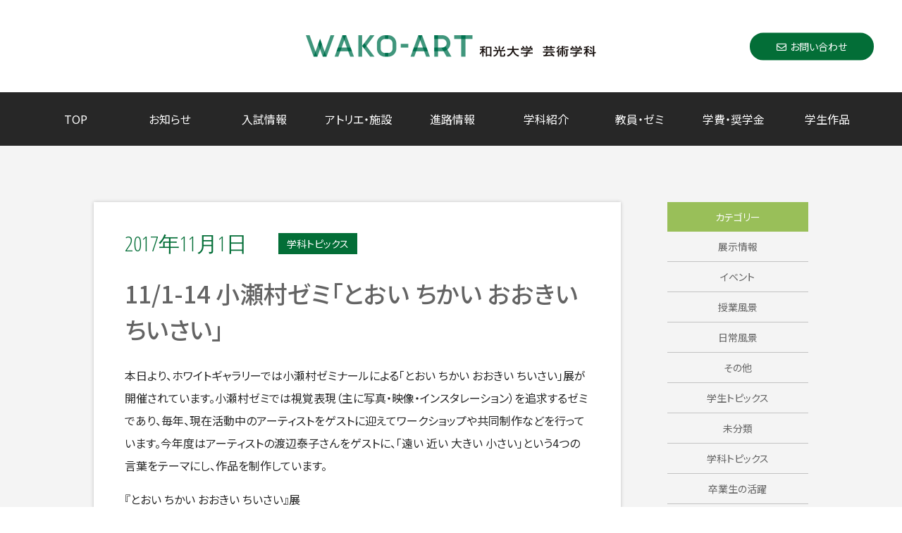

--- FILE ---
content_type: text/html; charset=UTF-8
request_url: https://wako-arts.ac.jp/111-14-%E5%B0%8F%E7%80%AC%E6%9D%91%E3%82%BC%E3%83%9F%E3%80%8C%E3%81%A8%E3%81%8A%E3%81%84-%E3%81%A1%E3%81%8B%E3%81%84-%E3%81%8A%E3%81%8A%E3%81%8D%E3%81%84-%E3%81%A1%E3%81%84%E3%81%95%E3%81%84%E3%80%8D/
body_size: 9629
content:
<!DOCTYPE html>
<html lang="ja">

<head>

<meta charset="UTF-8">

<meta name="viewport" content="width=device-width, initial-scale=1, target-densitydpi=device-dpi,minimum-scale=1, maximum-scale=1, user-scalable=no">
  <meta name="description" content="和光大学,芸術学科,和光,芸術,wakoart,表現,版画,油絵,アート,編集,現代美術,メディア,プランニング,デザイン,プロダクト,イラスト,漫画,マンガ,写真,映像,立体,インスタレーション,美術史,学芸員,教職,芸術,美術大学, 奨学金,学費が安い,美大,美術系,授業料免除,編入学,東京,町田,鶴川,和光大学芸術学科の11/1-14 小瀬村ゼミ「とおい ちかい おおきい ちいさい」 - 和光大学芸術学科-Dept. of Art, Wako Universityページです。">
  <meta name="keywords" itemprop="keywords" content="資格（教職美術,学芸員,図書館司書）奨学金(授業料免除,特待生入試),美大の学費,学費が安い,授業料が安い,安い美大,高卒認定,高認,大検,定時制,働きながら学べる,社会人入試,留学生,美大入試,美術予備校,専門学校,東京の美大,神奈川の美大,千代田線,小田急線,横浜線,東急線,通える美大,美術館,デッサン,コラージュ,デザイナー,アーティスト,音楽,映画,ゲーム,マンガ,美術教育,絵の先生,自由な大学,オープンキャンパス),11/1-14 小瀬村ゼミ「とおい ちかい おおきい ちいさい」 - 和光大学芸術学科-Dept. of Art, Wako University">
<meta name="format-detection" content="telephone=no">

<!-- Global site tag (gtag.js) - Google Analytics -->


<!-- favicon -->
<link rel="apple-touch-icon" sizes="180x180" href="/images/favicon/apple-touch-icon.png">
<link rel="icon" type="image/png" sizes="32x32" href="/images/favicon/favicon-32x32.png">
<link rel="icon" type="image/png" sizes="16x16" href="/images/favicon/favicon-16x16.png">
<link rel="manifest" href="/images/favicon/site.webmanifest">
<link rel="mask-icon" href="/images/favicon/safari-pinned-tab.svg" color="#5bbad5">
<meta name="msapplication-TileColor" content="#da532c">
<meta name="theme-color" content="#ffffff">
<!-- /favicon -->

<!--OGP設定-->
<!--共通-->
<meta property="og:type" content="website">
<meta property="og:url" content="https://wako-arts.ac.jp/111-14-%e5%b0%8f%e7%80%ac%e6%9d%91%e3%82%bc%e3%83%9f%e3%80%8c%e3%81%a8%e3%81%8a%e3%81%84-%e3%81%a1%e3%81%8b%e3%81%84-%e3%81%8a%e3%81%8a%e3%81%8d%e3%81%84-%e3%81%a1%e3%81%84%e3%81%95%e3%81%84%e3%80%8d/">
<meta property="og:title" content="11/1-14 小瀬村ゼミ「とおい ちかい おおきい ちいさい」 - 和光大学芸術学科-Dept. of Art, Wako University和光大学芸術学科-Dept. of Art, Wako University">

  <meta property="og:image" content="https://wako-arts.ac.jp/wp/wp-content/uploads/2017/11/aiIMG_20171101_0001.jpeg" />
<meta property="og:locale" content="ja_JP">
<meta property="og:site_name"  content="個太郎塾ふじみ野教室">
<meta property="og:description" content="和光大学,芸術学科,和光,芸術,wakoart,表現,版画,油絵,アート,編集,現代美術,メディア,プランニング,デザイン,プロダクト,イラスト,漫画,マンガ,写真,映像,立体,インスタレーション,美術史,学芸員,教職,芸術,美術大学, 奨学金,学費が安い,美大,美術系,授業料免除,編入学,東京,町田,鶴川,和光大学芸術学科の11/1-14 小瀬村ゼミ「とおい ちかい おおきい ちいさい」 - 和光大学芸術学科-Dept. of Art, Wako Universityページです。">
<!--/OGP設定-->

<!-- Google fonts Noto Sans -->
<link rel="stylesheet" href="https://fonts.googleapis.com/css2?family=Noto+Sans+JP:wght@100;300;400;500;700;900&amp;display=swap">
<link rel="stylesheet" href="https://fonts.googleapis.com/css2?family=Open+Sans+Condensed:wght@300;700&amp;display=swap">

<!-- font awesome -->
<link rel="stylesheet" href="https://use.fontawesome.com/releases/v5.0.6/css/all.css">

<!-- Stylesheets -->
<link rel="stylesheet" href="/css/common.css?202108181856">
<link rel="stylesheet" href="/css/pushy.css">
<link rel="stylesheet" href="/css/slick-theme.css">
<link rel="stylesheet" href="/css/slick.css">
<!-- Stylesheets -->

<!-- javascript -->
<script src="https://ajax.googleapis.com/ajax/libs/jquery/3.3.1/jquery.min.js"></script>
<!-- javascript -->


		<!-- All in One SEO 4.1.4.5 -->
		<title>11/1-14 小瀬村ゼミ「とおい ちかい おおきい ちいさい」 - 和光大学芸術学科-Dept. of Art, Wako University</title>
		<meta name="description" content="本日より、ホワイトギャラリーでは小瀬村ゼミナールによる「とおい ちかい おおきい ちいさい」展が開催されています。小瀬村ゼミでは視覚表現（主に写真・映像・インスタレーション）を追求するゼミであり、毎年、現在活動中のアーテ […]" />
		<meta name="robots" content="max-image-preview:large" />
		<link rel="canonical" href="https://wako-arts.ac.jp/111-14-%e5%b0%8f%e7%80%ac%e6%9d%91%e3%82%bc%e3%83%9f%e3%80%8c%e3%81%a8%e3%81%8a%e3%81%84-%e3%81%a1%e3%81%8b%e3%81%84-%e3%81%8a%e3%81%8a%e3%81%8d%e3%81%84-%e3%81%a1%e3%81%84%e3%81%95%e3%81%84%e3%80%8d/" />
		<meta property="og:locale" content="ja_JP" />
		<meta property="og:site_name" content="和光大学芸術学科-Dept. of Art, Wako University - 教養と技術を磨き上げた、つくる人へ" />
		<meta property="og:type" content="article" />
		<meta property="og:title" content="11/1-14 小瀬村ゼミ「とおい ちかい おおきい ちいさい」 - 和光大学芸術学科-Dept. of Art, Wako University" />
		<meta property="og:description" content="本日より、ホワイトギャラリーでは小瀬村ゼミナールによる「とおい ちかい おおきい ちいさい」展が開催されています。小瀬村ゼミでは視覚表現（主に写真・映像・インスタレーション）を追求するゼミであり、毎年、現在活動中のアーテ […]" />
		<meta property="og:url" content="https://wako-arts.ac.jp/111-14-%e5%b0%8f%e7%80%ac%e6%9d%91%e3%82%bc%e3%83%9f%e3%80%8c%e3%81%a8%e3%81%8a%e3%81%84-%e3%81%a1%e3%81%8b%e3%81%84-%e3%81%8a%e3%81%8a%e3%81%8d%e3%81%84-%e3%81%a1%e3%81%84%e3%81%95%e3%81%84%e3%80%8d/" />
		<meta property="article:published_time" content="2017-11-01T06:49:20+00:00" />
		<meta property="article:modified_time" content="2021-10-13T08:05:41+00:00" />
		<meta name="twitter:card" content="summary" />
		<meta name="twitter:domain" content="wako-arts.ac.jp" />
		<meta name="twitter:title" content="11/1-14 小瀬村ゼミ「とおい ちかい おおきい ちいさい」 - 和光大学芸術学科-Dept. of Art, Wako University" />
		<meta name="twitter:description" content="本日より、ホワイトギャラリーでは小瀬村ゼミナールによる「とおい ちかい おおきい ちいさい」展が開催されています。小瀬村ゼミでは視覚表現（主に写真・映像・インスタレーション）を追求するゼミであり、毎年、現在活動中のアーテ […]" />
		<script type="application/ld+json" class="aioseo-schema">
			{"@context":"https:\/\/schema.org","@graph":[{"@type":"WebSite","@id":"https:\/\/wako-arts.ac.jp\/#website","url":"https:\/\/wako-arts.ac.jp\/","name":"\u548c\u5149\u5927\u5b66\u82b8\u8853\u5b66\u79d1-Dept. of Art, Wako University","description":"\u6559\u990a\u3068\u6280\u8853\u3092\u78e8\u304d\u4e0a\u3052\u305f\u3001\u3064\u304f\u308b\u4eba\u3078","inLanguage":"ja","publisher":{"@id":"https:\/\/wako-arts.ac.jp\/#organization"}},{"@type":"Organization","@id":"https:\/\/wako-arts.ac.jp\/#organization","name":"\u548c\u5149\u5927\u5b66\u82b8\u8853\u5b66\u79d1-Dept. of Art, Wako University","url":"https:\/\/wako-arts.ac.jp\/","logo":{"@type":"ImageObject","@id":"https:\/\/wako-arts.ac.jp\/#organizationLogo","url":"https:\/\/wako-arts.ac.jp\/wp\/wp-content\/uploads\/2021\/08\/ogp.png","width":1200,"height":600},"image":{"@id":"https:\/\/wako-arts.ac.jp\/#organizationLogo"}},{"@type":"BreadcrumbList","@id":"https:\/\/wako-arts.ac.jp\/111-14-%e5%b0%8f%e7%80%ac%e6%9d%91%e3%82%bc%e3%83%9f%e3%80%8c%e3%81%a8%e3%81%8a%e3%81%84-%e3%81%a1%e3%81%8b%e3%81%84-%e3%81%8a%e3%81%8a%e3%81%8d%e3%81%84-%e3%81%a1%e3%81%84%e3%81%95%e3%81%84%e3%80%8d\/#breadcrumblist","itemListElement":[{"@type":"ListItem","@id":"https:\/\/wako-arts.ac.jp\/#listItem","position":1,"item":{"@type":"WebPage","@id":"https:\/\/wako-arts.ac.jp\/","name":"\u30db\u30fc\u30e0","description":"\u304a\u77e5\u3089\u305bNEWS \u5b66\u751f\u30c8\u30d4\u30c3\u30af\u30b9 2026\/1\/21 \u300c\u73fe\u4ee3\u5199\u771f\u30fb\u6620 [\u2026]","url":"https:\/\/wako-arts.ac.jp\/"},"nextItem":"https:\/\/wako-arts.ac.jp\/111-14-%e5%b0%8f%e7%80%ac%e6%9d%91%e3%82%bc%e3%83%9f%e3%80%8c%e3%81%a8%e3%81%8a%e3%81%84-%e3%81%a1%e3%81%8b%e3%81%84-%e3%81%8a%e3%81%8a%e3%81%8d%e3%81%84-%e3%81%a1%e3%81%84%e3%81%95%e3%81%84%e3%80%8d\/#listItem"},{"@type":"ListItem","@id":"https:\/\/wako-arts.ac.jp\/111-14-%e5%b0%8f%e7%80%ac%e6%9d%91%e3%82%bc%e3%83%9f%e3%80%8c%e3%81%a8%e3%81%8a%e3%81%84-%e3%81%a1%e3%81%8b%e3%81%84-%e3%81%8a%e3%81%8a%e3%81%8d%e3%81%84-%e3%81%a1%e3%81%84%e3%81%95%e3%81%84%e3%80%8d\/#listItem","position":2,"item":{"@type":"WebPage","@id":"https:\/\/wako-arts.ac.jp\/111-14-%e5%b0%8f%e7%80%ac%e6%9d%91%e3%82%bc%e3%83%9f%e3%80%8c%e3%81%a8%e3%81%8a%e3%81%84-%e3%81%a1%e3%81%8b%e3%81%84-%e3%81%8a%e3%81%8a%e3%81%8d%e3%81%84-%e3%81%a1%e3%81%84%e3%81%95%e3%81%84%e3%80%8d\/","name":"11\/1-14 \u5c0f\u702c\u6751\u30bc\u30df\u300c\u3068\u304a\u3044 \u3061\u304b\u3044 \u304a\u304a\u304d\u3044 \u3061\u3044\u3055\u3044\u300d","description":"\u672c\u65e5\u3088\u308a\u3001\u30db\u30ef\u30a4\u30c8\u30ae\u30e3\u30e9\u30ea\u30fc\u3067\u306f\u5c0f\u702c\u6751\u30bc\u30df\u30ca\u30fc\u30eb\u306b\u3088\u308b\u300c\u3068\u304a\u3044 \u3061\u304b\u3044 \u304a\u304a\u304d\u3044 \u3061\u3044\u3055\u3044\u300d\u5c55\u304c\u958b\u50ac\u3055\u308c\u3066\u3044\u307e\u3059\u3002\u5c0f\u702c\u6751\u30bc\u30df\u3067\u306f\u8996\u899a\u8868\u73fe\uff08\u4e3b\u306b\u5199\u771f\u30fb\u6620\u50cf\u30fb\u30a4\u30f3\u30b9\u30bf\u30ec\u30fc\u30b7\u30e7\u30f3\uff09\u3092\u8ffd\u6c42\u3059\u308b\u30bc\u30df\u3067\u3042\u308a\u3001\u6bce\u5e74\u3001\u73fe\u5728\u6d3b\u52d5\u4e2d\u306e\u30a2\u30fc\u30c6 [\u2026]","url":"https:\/\/wako-arts.ac.jp\/111-14-%e5%b0%8f%e7%80%ac%e6%9d%91%e3%82%bc%e3%83%9f%e3%80%8c%e3%81%a8%e3%81%8a%e3%81%84-%e3%81%a1%e3%81%8b%e3%81%84-%e3%81%8a%e3%81%8a%e3%81%8d%e3%81%84-%e3%81%a1%e3%81%84%e3%81%95%e3%81%84%e3%80%8d\/"},"previousItem":"https:\/\/wako-arts.ac.jp\/#listItem"}]},{"@type":"Person","@id":"https:\/\/wako-arts.ac.jp\/author\/wako-art\/#author","url":"https:\/\/wako-arts.ac.jp\/author\/wako-art\/","name":"WAKO-ART","image":{"@type":"ImageObject","@id":"https:\/\/wako-arts.ac.jp\/111-14-%e5%b0%8f%e7%80%ac%e6%9d%91%e3%82%bc%e3%83%9f%e3%80%8c%e3%81%a8%e3%81%8a%e3%81%84-%e3%81%a1%e3%81%8b%e3%81%84-%e3%81%8a%e3%81%8a%e3%81%8d%e3%81%84-%e3%81%a1%e3%81%84%e3%81%95%e3%81%84%e3%80%8d\/#authorImage","url":"https:\/\/secure.gravatar.com\/avatar\/c8f79c4617bd4fe485f71ff4ceae58e207cc1ffc19bfa39f21fb0110387962ba?s=96&d=mm&r=g","width":96,"height":96,"caption":"WAKO-ART"}},{"@type":"WebPage","@id":"https:\/\/wako-arts.ac.jp\/111-14-%e5%b0%8f%e7%80%ac%e6%9d%91%e3%82%bc%e3%83%9f%e3%80%8c%e3%81%a8%e3%81%8a%e3%81%84-%e3%81%a1%e3%81%8b%e3%81%84-%e3%81%8a%e3%81%8a%e3%81%8d%e3%81%84-%e3%81%a1%e3%81%84%e3%81%95%e3%81%84%e3%80%8d\/#webpage","url":"https:\/\/wako-arts.ac.jp\/111-14-%e5%b0%8f%e7%80%ac%e6%9d%91%e3%82%bc%e3%83%9f%e3%80%8c%e3%81%a8%e3%81%8a%e3%81%84-%e3%81%a1%e3%81%8b%e3%81%84-%e3%81%8a%e3%81%8a%e3%81%8d%e3%81%84-%e3%81%a1%e3%81%84%e3%81%95%e3%81%84%e3%80%8d\/","name":"11\/1-14 \u5c0f\u702c\u6751\u30bc\u30df\u300c\u3068\u304a\u3044 \u3061\u304b\u3044 \u304a\u304a\u304d\u3044 \u3061\u3044\u3055\u3044\u300d - \u548c\u5149\u5927\u5b66\u82b8\u8853\u5b66\u79d1-Dept. of Art, Wako University","description":"\u672c\u65e5\u3088\u308a\u3001\u30db\u30ef\u30a4\u30c8\u30ae\u30e3\u30e9\u30ea\u30fc\u3067\u306f\u5c0f\u702c\u6751\u30bc\u30df\u30ca\u30fc\u30eb\u306b\u3088\u308b\u300c\u3068\u304a\u3044 \u3061\u304b\u3044 \u304a\u304a\u304d\u3044 \u3061\u3044\u3055\u3044\u300d\u5c55\u304c\u958b\u50ac\u3055\u308c\u3066\u3044\u307e\u3059\u3002\u5c0f\u702c\u6751\u30bc\u30df\u3067\u306f\u8996\u899a\u8868\u73fe\uff08\u4e3b\u306b\u5199\u771f\u30fb\u6620\u50cf\u30fb\u30a4\u30f3\u30b9\u30bf\u30ec\u30fc\u30b7\u30e7\u30f3\uff09\u3092\u8ffd\u6c42\u3059\u308b\u30bc\u30df\u3067\u3042\u308a\u3001\u6bce\u5e74\u3001\u73fe\u5728\u6d3b\u52d5\u4e2d\u306e\u30a2\u30fc\u30c6 [\u2026]","inLanguage":"ja","isPartOf":{"@id":"https:\/\/wako-arts.ac.jp\/#website"},"breadcrumb":{"@id":"https:\/\/wako-arts.ac.jp\/111-14-%e5%b0%8f%e7%80%ac%e6%9d%91%e3%82%bc%e3%83%9f%e3%80%8c%e3%81%a8%e3%81%8a%e3%81%84-%e3%81%a1%e3%81%8b%e3%81%84-%e3%81%8a%e3%81%8a%e3%81%8d%e3%81%84-%e3%81%a1%e3%81%84%e3%81%95%e3%81%84%e3%80%8d\/#breadcrumblist"},"author":"https:\/\/wako-arts.ac.jp\/author\/wako-art\/#author","creator":"https:\/\/wako-arts.ac.jp\/author\/wako-art\/#author","image":{"@type":"ImageObject","@id":"https:\/\/wako-arts.ac.jp\/#mainImage","url":"https:\/\/wako-arts.ac.jp\/wp\/wp-content\/uploads\/2017\/11\/aiIMG_20171101_0001.jpeg","width":691,"height":502},"primaryImageOfPage":{"@id":"https:\/\/wako-arts.ac.jp\/111-14-%e5%b0%8f%e7%80%ac%e6%9d%91%e3%82%bc%e3%83%9f%e3%80%8c%e3%81%a8%e3%81%8a%e3%81%84-%e3%81%a1%e3%81%8b%e3%81%84-%e3%81%8a%e3%81%8a%e3%81%8d%e3%81%84-%e3%81%a1%e3%81%84%e3%81%95%e3%81%84%e3%80%8d\/#mainImage"},"datePublished":"2017-11-01T06:49:20+09:00","dateModified":"2021-10-13T08:05:41+09:00"},{"@type":"BlogPosting","@id":"https:\/\/wako-arts.ac.jp\/111-14-%e5%b0%8f%e7%80%ac%e6%9d%91%e3%82%bc%e3%83%9f%e3%80%8c%e3%81%a8%e3%81%8a%e3%81%84-%e3%81%a1%e3%81%8b%e3%81%84-%e3%81%8a%e3%81%8a%e3%81%8d%e3%81%84-%e3%81%a1%e3%81%84%e3%81%95%e3%81%84%e3%80%8d\/#blogposting","name":"11\/1-14 \u5c0f\u702c\u6751\u30bc\u30df\u300c\u3068\u304a\u3044 \u3061\u304b\u3044 \u304a\u304a\u304d\u3044 \u3061\u3044\u3055\u3044\u300d - \u548c\u5149\u5927\u5b66\u82b8\u8853\u5b66\u79d1-Dept. of Art, Wako University","description":"\u672c\u65e5\u3088\u308a\u3001\u30db\u30ef\u30a4\u30c8\u30ae\u30e3\u30e9\u30ea\u30fc\u3067\u306f\u5c0f\u702c\u6751\u30bc\u30df\u30ca\u30fc\u30eb\u306b\u3088\u308b\u300c\u3068\u304a\u3044 \u3061\u304b\u3044 \u304a\u304a\u304d\u3044 \u3061\u3044\u3055\u3044\u300d\u5c55\u304c\u958b\u50ac\u3055\u308c\u3066\u3044\u307e\u3059\u3002\u5c0f\u702c\u6751\u30bc\u30df\u3067\u306f\u8996\u899a\u8868\u73fe\uff08\u4e3b\u306b\u5199\u771f\u30fb\u6620\u50cf\u30fb\u30a4\u30f3\u30b9\u30bf\u30ec\u30fc\u30b7\u30e7\u30f3\uff09\u3092\u8ffd\u6c42\u3059\u308b\u30bc\u30df\u3067\u3042\u308a\u3001\u6bce\u5e74\u3001\u73fe\u5728\u6d3b\u52d5\u4e2d\u306e\u30a2\u30fc\u30c6 [\u2026]","inLanguage":"ja","headline":"11\/1-14 \u5c0f\u702c\u6751\u30bc\u30df\u300c\u3068\u304a\u3044 \u3061\u304b\u3044 \u304a\u304a\u304d\u3044 \u3061\u3044\u3055\u3044\u300d","author":{"@id":"https:\/\/wako-arts.ac.jp\/author\/wako-art\/#author"},"publisher":{"@id":"https:\/\/wako-arts.ac.jp\/#organization"},"datePublished":"2017-11-01T06:49:20+09:00","dateModified":"2021-10-13T08:05:41+09:00","articleSection":"\u5b66\u79d1\u30c8\u30d4\u30c3\u30af\u30b9","mainEntityOfPage":{"@id":"https:\/\/wako-arts.ac.jp\/111-14-%e5%b0%8f%e7%80%ac%e6%9d%91%e3%82%bc%e3%83%9f%e3%80%8c%e3%81%a8%e3%81%8a%e3%81%84-%e3%81%a1%e3%81%8b%e3%81%84-%e3%81%8a%e3%81%8a%e3%81%8d%e3%81%84-%e3%81%a1%e3%81%84%e3%81%95%e3%81%84%e3%80%8d\/#webpage"},"isPartOf":{"@id":"https:\/\/wako-arts.ac.jp\/111-14-%e5%b0%8f%e7%80%ac%e6%9d%91%e3%82%bc%e3%83%9f%e3%80%8c%e3%81%a8%e3%81%8a%e3%81%84-%e3%81%a1%e3%81%8b%e3%81%84-%e3%81%8a%e3%81%8a%e3%81%8d%e3%81%84-%e3%81%a1%e3%81%84%e3%81%95%e3%81%84%e3%80%8d\/#webpage"},"image":{"@type":"ImageObject","@id":"https:\/\/wako-arts.ac.jp\/#articleImage","url":"https:\/\/wako-arts.ac.jp\/wp\/wp-content\/uploads\/2017\/11\/aiIMG_20171101_0001.jpeg","width":691,"height":502}}]}
		</script>
		<!-- All in One SEO -->

<link rel="alternate" title="oEmbed (JSON)" type="application/json+oembed" href="https://wako-arts.ac.jp/wp-json/oembed/1.0/embed?url=https%3A%2F%2Fwako-arts.ac.jp%2F111-14-%25e5%25b0%258f%25e7%2580%25ac%25e6%259d%2591%25e3%2582%25bc%25e3%2583%259f%25e3%2580%258c%25e3%2581%25a8%25e3%2581%258a%25e3%2581%2584-%25e3%2581%25a1%25e3%2581%258b%25e3%2581%2584-%25e3%2581%258a%25e3%2581%258a%25e3%2581%258d%25e3%2581%2584-%25e3%2581%25a1%25e3%2581%2584%25e3%2581%2595%25e3%2581%2584%25e3%2580%258d%2F" />
<link rel="alternate" title="oEmbed (XML)" type="text/xml+oembed" href="https://wako-arts.ac.jp/wp-json/oembed/1.0/embed?url=https%3A%2F%2Fwako-arts.ac.jp%2F111-14-%25e5%25b0%258f%25e7%2580%25ac%25e6%259d%2591%25e3%2582%25bc%25e3%2583%259f%25e3%2580%258c%25e3%2581%25a8%25e3%2581%258a%25e3%2581%2584-%25e3%2581%25a1%25e3%2581%258b%25e3%2581%2584-%25e3%2581%258a%25e3%2581%258a%25e3%2581%258d%25e3%2581%2584-%25e3%2581%25a1%25e3%2581%2584%25e3%2581%2595%25e3%2581%2584%25e3%2580%258d%2F&#038;format=xml" />
<style id='wp-img-auto-sizes-contain-inline-css' type='text/css'>
img:is([sizes=auto i],[sizes^="auto," i]){contain-intrinsic-size:3000px 1500px}
/*# sourceURL=wp-img-auto-sizes-contain-inline-css */
</style>
<style id='wp-emoji-styles-inline-css' type='text/css'>

	img.wp-smiley, img.emoji {
		display: inline !important;
		border: none !important;
		box-shadow: none !important;
		height: 1em !important;
		width: 1em !important;
		margin: 0 0.07em !important;
		vertical-align: -0.1em !important;
		background: none !important;
		padding: 0 !important;
	}
/*# sourceURL=wp-emoji-styles-inline-css */
</style>
<style id='wp-block-library-inline-css' type='text/css'>
:root{--wp-block-synced-color:#7a00df;--wp-block-synced-color--rgb:122,0,223;--wp-bound-block-color:var(--wp-block-synced-color);--wp-editor-canvas-background:#ddd;--wp-admin-theme-color:#007cba;--wp-admin-theme-color--rgb:0,124,186;--wp-admin-theme-color-darker-10:#006ba1;--wp-admin-theme-color-darker-10--rgb:0,107,160.5;--wp-admin-theme-color-darker-20:#005a87;--wp-admin-theme-color-darker-20--rgb:0,90,135;--wp-admin-border-width-focus:2px}@media (min-resolution:192dpi){:root{--wp-admin-border-width-focus:1.5px}}.wp-element-button{cursor:pointer}:root .has-very-light-gray-background-color{background-color:#eee}:root .has-very-dark-gray-background-color{background-color:#313131}:root .has-very-light-gray-color{color:#eee}:root .has-very-dark-gray-color{color:#313131}:root .has-vivid-green-cyan-to-vivid-cyan-blue-gradient-background{background:linear-gradient(135deg,#00d084,#0693e3)}:root .has-purple-crush-gradient-background{background:linear-gradient(135deg,#34e2e4,#4721fb 50%,#ab1dfe)}:root .has-hazy-dawn-gradient-background{background:linear-gradient(135deg,#faaca8,#dad0ec)}:root .has-subdued-olive-gradient-background{background:linear-gradient(135deg,#fafae1,#67a671)}:root .has-atomic-cream-gradient-background{background:linear-gradient(135deg,#fdd79a,#004a59)}:root .has-nightshade-gradient-background{background:linear-gradient(135deg,#330968,#31cdcf)}:root .has-midnight-gradient-background{background:linear-gradient(135deg,#020381,#2874fc)}:root{--wp--preset--font-size--normal:16px;--wp--preset--font-size--huge:42px}.has-regular-font-size{font-size:1em}.has-larger-font-size{font-size:2.625em}.has-normal-font-size{font-size:var(--wp--preset--font-size--normal)}.has-huge-font-size{font-size:var(--wp--preset--font-size--huge)}.has-text-align-center{text-align:center}.has-text-align-left{text-align:left}.has-text-align-right{text-align:right}.has-fit-text{white-space:nowrap!important}#end-resizable-editor-section{display:none}.aligncenter{clear:both}.items-justified-left{justify-content:flex-start}.items-justified-center{justify-content:center}.items-justified-right{justify-content:flex-end}.items-justified-space-between{justify-content:space-between}.screen-reader-text{border:0;clip-path:inset(50%);height:1px;margin:-1px;overflow:hidden;padding:0;position:absolute;width:1px;word-wrap:normal!important}.screen-reader-text:focus{background-color:#ddd;clip-path:none;color:#444;display:block;font-size:1em;height:auto;left:5px;line-height:normal;padding:15px 23px 14px;text-decoration:none;top:5px;width:auto;z-index:100000}html :where(.has-border-color){border-style:solid}html :where([style*=border-top-color]){border-top-style:solid}html :where([style*=border-right-color]){border-right-style:solid}html :where([style*=border-bottom-color]){border-bottom-style:solid}html :where([style*=border-left-color]){border-left-style:solid}html :where([style*=border-width]){border-style:solid}html :where([style*=border-top-width]){border-top-style:solid}html :where([style*=border-right-width]){border-right-style:solid}html :where([style*=border-bottom-width]){border-bottom-style:solid}html :where([style*=border-left-width]){border-left-style:solid}html :where(img[class*=wp-image-]){height:auto;max-width:100%}:where(figure){margin:0 0 1em}html :where(.is-position-sticky){--wp-admin--admin-bar--position-offset:var(--wp-admin--admin-bar--height,0px)}@media screen and (max-width:600px){html :where(.is-position-sticky){--wp-admin--admin-bar--position-offset:0px}}
/*wp_block_styles_on_demand_placeholder:69706e49a52cf*/
/*# sourceURL=wp-block-library-inline-css */
</style>
<style id='classic-theme-styles-inline-css' type='text/css'>
/*! This file is auto-generated */
.wp-block-button__link{color:#fff;background-color:#32373c;border-radius:9999px;box-shadow:none;text-decoration:none;padding:calc(.667em + 2px) calc(1.333em + 2px);font-size:1.125em}.wp-block-file__button{background:#32373c;color:#fff;text-decoration:none}
/*# sourceURL=/wp-includes/css/classic-themes.min.css */
</style>
<link rel="https://api.w.org/" href="https://wako-arts.ac.jp/wp-json/" /><link rel="alternate" title="JSON" type="application/json" href="https://wako-arts.ac.jp/wp-json/wp/v2/posts/9131" /><link rel="EditURI" type="application/rsd+xml" title="RSD" href="https://wako-arts.ac.jp/wp/xmlrpc.php?rsd" />
<meta name="generator" content="WordPress 6.9" />
<link rel='shortlink' href='https://wako-arts.ac.jp/?p=9131' />
		<style type="text/css" id="wp-custom-css">
			a {word-wrap: break-word;}		</style>
		</head>
<body id="111-14-%e5%b0%8f%e7%80%ac%e6%9d%91%e3%82%bc%e3%83%9f%e3%80%8c%e3%81%a8%e3%81%8a%e3%81%84-%e3%81%a1%e3%81%8b%e3%81%84-%e3%81%8a%e3%81%8a%e3%81%8d%e3%81%84-%e3%81%a1%e3%81%84%e3%81%95%e3%81%84%e3%80%8d">

  <div id="wrapper">
    <!-- header-->
    <!-- Pushy Menu-->
    <button class="menu-btn"><span class="drawer-hamburger-icon"></span></button>
    <nav class="pushy pushy-right" data-focus="#first-link">
      <div class="pushy-content">
        <ul class="menu_01">
          <li class="pushy-link"><a href="https://wako-arts.ac.jp/">TOP</a></li>
          <li class="pushy-link"><a href="https://wako-arts.ac.jp/archive">お知らせ</a></li>
          <li class="pushy-link"><a href="https://www.wako.ac.jp/faculty-postgraduate/representation/art.html" target="_blank">学科紹介&nbsp;<i class="fas fa-external-link-alt"></i></a></li>
          <li class="pushy-link"><a href="https://wako-arts.ac.jp/nyushi/" target="_blank">入試情報&nbsp;<i class="fas fa-external-link-alt"></i></a></li>
          <li class="pushy-link"><a href="https://www.wako.ac.jp/faculty-postgraduate/representation/art/teacher.html" target="_blank">教員・ゼミ&nbsp;<i class="fas fa-external-link-alt"></i></a></li>
          <li class="pushy-link"><a href="https://wako-arts.ac.jp/atelier">アトリエ・施設</a></li>
          <li class="pushy-link"><a href="https://www.wako.ac.jp/campuslife/tuition-scholarship/tuition.html" target="_blank">学費・奨学金&nbsp;<i class="fas fa-external-link-alt"></i></a></li>
          <li class="pushy-link"><a href="https://www.wako.ac.jp/faculty-postgraduate/representation/art/art-work.html" target="_blank">学生作品&nbsp;<i class="fas fa-external-link-alt"></i></a></li>
          <li class="pushy-link"><a href="https://wako-arts.ac.jp/career">進路情報</a></li>
          <li class="pushy-link"><a href="https://wako-arts.ac.jp/contact"><i class="far fa-envelope"></i>お問い合わせ</a></li>
        </ul>
        <ul class="menu_02">
          <li class="pushy-link"><span><a href="https://www.wako.ac.jp/info/privacy-policy/" target="_blank">個人情報の取り扱いについて&nbsp;<i class="fas fa-external-link-alt"></i></a></span></li>
          <li class="pushy-link"><span><a href="http://www.wako.ed.jp/" target="_blank">和光学園ポータルサイト&nbsp;<i class="fas fa-external-link-alt"></i></a></span></li>
        </ul>
        <div class="menu_03">
          <ul class="list_sns">
            <li><span><a href="https://twitter.com/art_wako" target="_blank"><i class="fab fa-twitter"></i></a></span></li>
            <li><span><a href="https://www.facebook.com/WakoGeijutsu" target="_blank"><i class="fab fa-facebook-square"></i></a></span></li>
            <li><span><a href="https://www.instagram.com/wako_art/?hl=ja" target="_blank"><i class="fab fa-instagram"></i></a></span></li>
            <li><span><a href="https://www.youtube.com/channel/UCbE-7lWZAtTBiFR8bQOROJA/featured" target="_blank"><i class="fab fa-youtube"></i></a></span></li>
          </ul>
        </div>
        <img src="/images/logo.png" alt="WAKO-ART 和光大学 芸術学科">
      </div>
    </nav>
    <!-- Pushy Menu-->
    <header>
      <div class="box_head">
        <h1><a href="https://wako-arts.ac.jp/"><img src="/images/logo.png" alt="WAKO-ART 和光大学 芸術学科"></a></h1><a class="contact" href="https://wako-arts.ac.jp/contact"><i class="far fa-envelope"></i>お問い合わせ</a>
      </div>
      <nav class="head_nav">
        <ul class="list_nav">
                  <li><a class="nav01" href="https://wako-arts.ac.jp/">TOP</a></li>
                  <li><a class="nav02" href="https://wako-arts.ac.jp/archive">お知らせ</a></li>
		  <li><a class="nav04" href="https://wako-arts.ac.jp/nyushi/" target="_blank">入試情報</a></li>
		  <li><a class="nav06" href="https://wako-arts.ac.jp/atelier">アトリエ・施設</a></li>
		  <li><a class="nav09" href="https://wako-arts.ac.jp/career">進路情報</a></li>
		  <li><a class="nav03" href="https://www.wako.ac.jp/faculty-postgraduate/representation/art.html" target="_blank">学科紹介</a></li>
		  <li><a class="nav05" href="https://www.wako.ac.jp/faculty-postgraduate/representation/art/teacher.html" target="_blank">教員・ゼミ</a></li>
                  <li><a class="nav07" href="https://www.wako.ac.jp/campuslife/tuition-scholarship/tuition.html" target="_blank">学費・奨学金</a></li>
                  <li><a class="nav08" href="https://www.wako.ac.jp/faculty-postgraduate/representation/art/art-work.html" target="_blank">学生作品</a></li>
        </ul>
      </nav>
    </header>
<article class="page_news page_single">
  
  <article id="cnt">
    <!-- 本文-->
    <div id="docs">
      <div id="block_subject">
        <div id="date">
          <div class="date">2017年11月1日</div>
          <div class="cat topics"><span>            学科トピックス            </span>
          </div>
        </div>
      </div>
      <h2>11/1-14 小瀬村ゼミ「とおい ちかい おおきい ちいさい」</h2>

      <div id="text">
                <p>本日より、ホワイトギャラリーでは小瀬村ゼミナールによる「とおい ちかい おおきい ちいさい」展が開催されています。小瀬村ゼミでは視覚表現（主に写真・映像・インスタレーション）を追求するゼミであり、毎年、現在活動中のアーティストをゲストに迎えてワークショップや共同制作などを行っています。今年度はアーティストの渡辺泰子さんをゲストに、「遠い 近い 大きい 小さい」という4つの言葉をテーマにし、作品を制作しています。</p>
<p>『とおい ちかい おおきい ちいさい』展<br />
会期：11/1(水)-14(火) 10:30-20:00 (日曜休廊)<br />
会場：和光大学内 G棟2階 ホワイトギャラリー<br />
　　 〒195-8585 東京都町田市金井町2160</p>
<p><img fetchpriority="high" decoding="async" src="http://www2.wako.ac.jp/art/i/wp-content/uploads/IMG_20171101_0001.jpg" alt="IMG_20171101_0001" width="729" height="511" class="alignleft size-full wp-image-9133" /></p>      </div>
      
      <ul class="nav-below">
        <li class="nav-previous"><a href="https://wako-arts.ac.jp/8934-2/" rel="prev"><i class="fas fa-chevron-circle-left"></i>Prev</a></li>
        <li class="btn_home"><a href="https://wako-arts.ac.jp/archive/">一覧に戻る</a></li>
        <li class="nav-next"><a href="https://wako-arts.ac.jp/114-5-%e5%86%99%e7%9c%9f%e7%a0%94%e7%a9%b6%e4%bc%9a-%e5%b1%95%e7%a4%ba/" rel="next">Next<i class="fas fa-chevron-circle-right"></i></a></li>
      </ul><!-- /.nav-below -->
    </div>

    
    <div id="block_category">
      <ul class="list_cat">
        <li class="title">カテゴリー</li>
        	<li class="cat-item cat-item-3"><a href="https://wako-arts.ac.jp/category/exhibit/">展示情報</a>
</li>
	<li class="cat-item cat-item-4"><a href="https://wako-arts.ac.jp/category/event/">イベント</a>
</li>
	<li class="cat-item cat-item-5"><a href="https://wako-arts.ac.jp/category/lessons/">授業風景</a>
</li>
	<li class="cat-item cat-item-6"><a href="https://wako-arts.ac.jp/category/common/">日常風景</a>
</li>
	<li class="cat-item cat-item-9"><a href="https://wako-arts.ac.jp/category/other/">その他</a>
</li>
	<li class="cat-item cat-item-10"><a href="https://wako-arts.ac.jp/category/%e5%ad%a6%e7%94%9f%e3%83%88%e3%83%94%e3%83%83%e3%82%af%e3%82%b9/">学生トピックス</a>
</li>
	<li class="cat-item cat-item-11"><a href="https://wako-arts.ac.jp/category/%e6%9c%aa%e5%88%86%e9%a1%9e/">未分類</a>
</li>
	<li class="cat-item cat-item-12"><a href="https://wako-arts.ac.jp/category/topics/">学科トピックス</a>
</li>
	<li class="cat-item cat-item-13"><a href="https://wako-arts.ac.jp/category/obnews/">卒業生の活躍</a>
</li>
	<li class="cat-item cat-item-14"><a href="https://wako-arts.ac.jp/category/works/">学生作品ギャラリー</a>
</li>
	<li class="cat-item cat-item-15"><a href="https://wako-arts.ac.jp/category/top%e3%82%a4%e3%83%a1%e3%83%bc%e3%82%b8/">TOPイメージ</a>
</li>
	<li class="cat-item cat-item-751"><a href="https://wako-arts.ac.jp/category/seminar/">ゼミ風景</a>
</li>
      </ul>
    </div>
  </article>

</article>
<!-- footer-->
    <footer>
      <ul class="list_foot">
                <li><span><a href="https://wako-arts.ac.jp/">TOP</a></span></li>
                <li><span><a href="https://wako-arts.ac.jp/archive">お知らせ</a></span></li>
		<li><span><a href="https://wako-arts.ac.jp/nyushi/" target="_blank">入試情報&nbsp;<i class="fas fa-external-link-alt"></i></a></span></li>
	        <li><span><a href="https://wako-arts.ac.jp/atelier">アトリエ・施設</a></span></li>
		<li><span><a href="https://wako-arts.ac.jp/career">進路情報</a></span></li>				
                <li><span><a href="https://www.wako.ac.jp/faculty-postgraduate/representation/art.html" target="_blank">学科紹介&nbsp;<i class="fas fa-external-link-alt"></i></a></span></li>
                <li><span><a href="https://www.wako.ac.jp/faculty-postgraduate/representation/art/teacher.html" target="_blank">教員・ゼミ&nbsp;<i class="fas fa-external-link-alt"></i></a></span></li>
                <li><span><a href="https://www.wako.ac.jp/campuslife/tuition-scholarship/tuition.html" target="_blank">学費・奨学金&nbsp;<i class="fas fa-external-link-alt"></i></a></span></li>
                <li><span><a href="https://www.wako.ac.jp/faculty-postgraduate/representation/art/art-work.html" target="_blank">学生作品&nbsp;<i class="fas fa-external-link-alt"></i></a></span></li>
                <li><a href="#"><img src="/images/logo_mark.png"></a></li>
      </ul>
      <div class="box_footer">
        <ul class="list_foot_nav">
          <li><span><a href="https://www.wako.ac.jp/info/privacy-policy/" target="_blank">個人情報の取り扱いについて&nbsp;<i class="fas fa-external-link-alt"></i></a></span></li>
          <li><span><a href="http://www.wako.ed.jp/" target="_blank">和光学園ポータルサイト&nbsp;<i class="fas fa-external-link-alt"></i></a></span></li>
          <li><span><a href="https://twitter.com/art_wako" target="_blank"><i class="fab fa-twitter"></i></a></span></li>
          <li><span><a href="https://www.facebook.com/WakoGeijutsu" target="_blank"><i class="fab fa-facebook-square"></i></a></span></li>
          <li><span><a href="https://www.instagram.com/wako_art/?hl=ja" target="_blank"><i class="fab fa-instagram"></i></a></span></li>
          <li><span><a href="https://www.youtube.com/channel/UCbE-7lWZAtTBiFR8bQOROJA/featured" target="_blank"><i class="fab fa-youtube"></i></a></span></li>
        </ul>
      </div>
      <small>&copy;2021&nbsp;Wako&nbsp;University</small>
    </footer>
  </div>

  <script src="/js/pushy.js"></script>
  <script src="/js/scroll.js"></script>

    <!-- /scripts ================================================== -->
<script type="speculationrules">
{"prefetch":[{"source":"document","where":{"and":[{"href_matches":"/*"},{"not":{"href_matches":["/wp/wp-*.php","/wp/wp-admin/*","/wp/wp-content/uploads/*","/wp/wp-content/*","/wp/wp-content/plugins/*","/wp/wp-content/themes/wako/*","/*\\?(.+)"]}},{"not":{"selector_matches":"a[rel~=\"nofollow\"]"}},{"not":{"selector_matches":".no-prefetch, .no-prefetch a"}}]},"eagerness":"conservative"}]}
</script>
<script id="wp-emoji-settings" type="application/json">
{"baseUrl":"https://s.w.org/images/core/emoji/17.0.2/72x72/","ext":".png","svgUrl":"https://s.w.org/images/core/emoji/17.0.2/svg/","svgExt":".svg","source":{"concatemoji":"https://wako-arts.ac.jp/wp/wp-includes/js/wp-emoji-release.min.js?ver=6.9"}}
</script>
<script type="module">
/* <![CDATA[ */
/*! This file is auto-generated */
const a=JSON.parse(document.getElementById("wp-emoji-settings").textContent),o=(window._wpemojiSettings=a,"wpEmojiSettingsSupports"),s=["flag","emoji"];function i(e){try{var t={supportTests:e,timestamp:(new Date).valueOf()};sessionStorage.setItem(o,JSON.stringify(t))}catch(e){}}function c(e,t,n){e.clearRect(0,0,e.canvas.width,e.canvas.height),e.fillText(t,0,0);t=new Uint32Array(e.getImageData(0,0,e.canvas.width,e.canvas.height).data);e.clearRect(0,0,e.canvas.width,e.canvas.height),e.fillText(n,0,0);const a=new Uint32Array(e.getImageData(0,0,e.canvas.width,e.canvas.height).data);return t.every((e,t)=>e===a[t])}function p(e,t){e.clearRect(0,0,e.canvas.width,e.canvas.height),e.fillText(t,0,0);var n=e.getImageData(16,16,1,1);for(let e=0;e<n.data.length;e++)if(0!==n.data[e])return!1;return!0}function u(e,t,n,a){switch(t){case"flag":return n(e,"\ud83c\udff3\ufe0f\u200d\u26a7\ufe0f","\ud83c\udff3\ufe0f\u200b\u26a7\ufe0f")?!1:!n(e,"\ud83c\udde8\ud83c\uddf6","\ud83c\udde8\u200b\ud83c\uddf6")&&!n(e,"\ud83c\udff4\udb40\udc67\udb40\udc62\udb40\udc65\udb40\udc6e\udb40\udc67\udb40\udc7f","\ud83c\udff4\u200b\udb40\udc67\u200b\udb40\udc62\u200b\udb40\udc65\u200b\udb40\udc6e\u200b\udb40\udc67\u200b\udb40\udc7f");case"emoji":return!a(e,"\ud83e\u1fac8")}return!1}function f(e,t,n,a){let r;const o=(r="undefined"!=typeof WorkerGlobalScope&&self instanceof WorkerGlobalScope?new OffscreenCanvas(300,150):document.createElement("canvas")).getContext("2d",{willReadFrequently:!0}),s=(o.textBaseline="top",o.font="600 32px Arial",{});return e.forEach(e=>{s[e]=t(o,e,n,a)}),s}function r(e){var t=document.createElement("script");t.src=e,t.defer=!0,document.head.appendChild(t)}a.supports={everything:!0,everythingExceptFlag:!0},new Promise(t=>{let n=function(){try{var e=JSON.parse(sessionStorage.getItem(o));if("object"==typeof e&&"number"==typeof e.timestamp&&(new Date).valueOf()<e.timestamp+604800&&"object"==typeof e.supportTests)return e.supportTests}catch(e){}return null}();if(!n){if("undefined"!=typeof Worker&&"undefined"!=typeof OffscreenCanvas&&"undefined"!=typeof URL&&URL.createObjectURL&&"undefined"!=typeof Blob)try{var e="postMessage("+f.toString()+"("+[JSON.stringify(s),u.toString(),c.toString(),p.toString()].join(",")+"));",a=new Blob([e],{type:"text/javascript"});const r=new Worker(URL.createObjectURL(a),{name:"wpTestEmojiSupports"});return void(r.onmessage=e=>{i(n=e.data),r.terminate(),t(n)})}catch(e){}i(n=f(s,u,c,p))}t(n)}).then(e=>{for(const n in e)a.supports[n]=e[n],a.supports.everything=a.supports.everything&&a.supports[n],"flag"!==n&&(a.supports.everythingExceptFlag=a.supports.everythingExceptFlag&&a.supports[n]);var t;a.supports.everythingExceptFlag=a.supports.everythingExceptFlag&&!a.supports.flag,a.supports.everything||((t=a.source||{}).concatemoji?r(t.concatemoji):t.wpemoji&&t.twemoji&&(r(t.twemoji),r(t.wpemoji)))});
//# sourceURL=https://wako-arts.ac.jp/wp/wp-includes/js/wp-emoji-loader.min.js
/* ]]> */
</script>
</body>
</html>